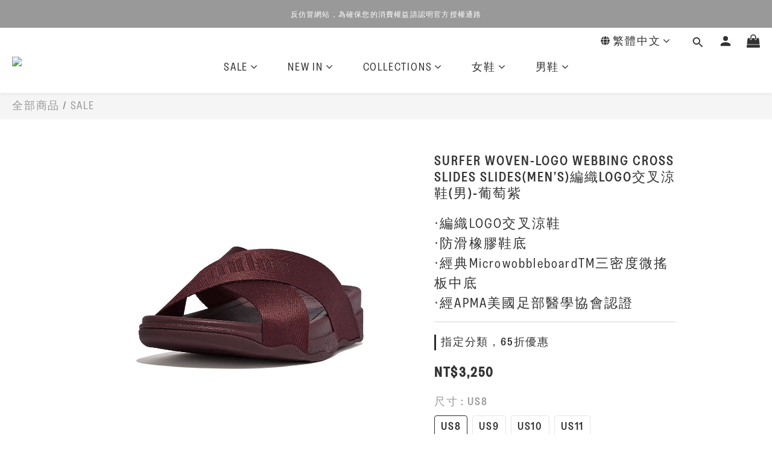

--- FILE ---
content_type: text/plain
request_url: https://www.google-analytics.com/j/collect?v=1&_v=j102&a=1625268767&t=pageview&cu=TWD&_s=1&dl=https%3A%2F%2Fwww.fitflop.tw%2Fproducts%2Fsurfer-woven-logo-webbing-cross-slides-slidesmen%25E2%2580%2599s-raisin-purple&ul=en-us%40posix&dt=SURFER%20WOVEN-LOGO%20WEBBING%20CROSS%20SLIDES%20SLIDES%E7%B7%A8%E7%B9%94LOGO%E4%BA%A4%E5%8F%89%E6%B6%BC%E9%9E%8B&sr=1280x720&vp=1280x720&_u=aGBAAEIJAAAAACAMI~&jid=439306215&gjid=933235354&cid=1813718598.1769628581&tid=UA-114847949-1&_gid=58098477.1769628581&_r=1&_slc=1&pa=detail&pr1id=621100014810-80&pr1nm=SURFER%20WOVEN-LOGO%20WEBBING%20CROSS%20SLIDES%20SLIDES(MEN%E2%80%99S)%E7%B7%A8%E7%B9%94LOGO%E4%BA%A4%E5%8F%89%E6%B6%BC%E9%9E%8B(%E7%94%B7)-%E8%91%A1%E8%90%84%E7%B4%AB&pr1ca=&pr1br=&pr1va=US8&pr1pr=&pr1qt=&pr1cc=&pr1ps=0&il1pi1id=621100015059&il1pi1nm=GEN-FF%20%E7%94%B7%E6%AC%BE%E7%9A%AE%E9%9D%A9%E6%BC%81%E5%A4%AB%E6%B6%BC%E9%9E%8B-%E6%91%A9%E5%8D%A1%E6%A3%95&il1pi1ps=0&il1pi2id=621100013763-80&il1pi2nm=SHUV%20LEATHER%E7%B6%93%E5%85%B8%E8%88%92%E9%81%A9%E7%9A%AE%E9%9D%A9%E6%9C%A8%E5%B1%90%E9%9E%8B(%E7%94%B7)-%E6%B7%BA%E8%A4%90%E8%89%B2&il1pi2ps=0&il1pi3id=621100014858-80&il1pi3nm=SAMEL%20MENS%20ADJUSTABLE%20LEATHER%20SLIDES(MEN%E2%80%99S)%E5%8F%AF%E8%AA%BF%E7%AF%80%E9%9B%99%E5%B8%B6%E7%9A%AE%E9%9D%A9%E6%B6%BC%E9%9E%8B(%E7%94%B7)-%E5%B7%A7%E5%85%8B%E5%8A%9B%E6%A3%95&il1pi3ps=0&il1pi4id=621100014755-80&il1pi4nm=GOGH%20MOC%20%E8%AA%BF%E7%AF%80%E9%AD%94%E9%AC%BC%E6%B0%88%E7%9A%AE%E9%9D%A9%E6%B6%BC%E9%9E%8B-%E6%8B%BF%E9%90%B5%E7%B1%B3%E8%89%B2&il1pi4ps=0&z=1146162404
body_size: -449
content:
2,cG-MS2PQN3441

--- FILE ---
content_type: application/javascript; charset=utf-8
request_url: https://bw.scupio.com/ssp/initid.aspx?mode=L&cb=0.49605858621977195&mid=0
body_size: 247
content:
cb({'id':'CSL20260129032944711886'});